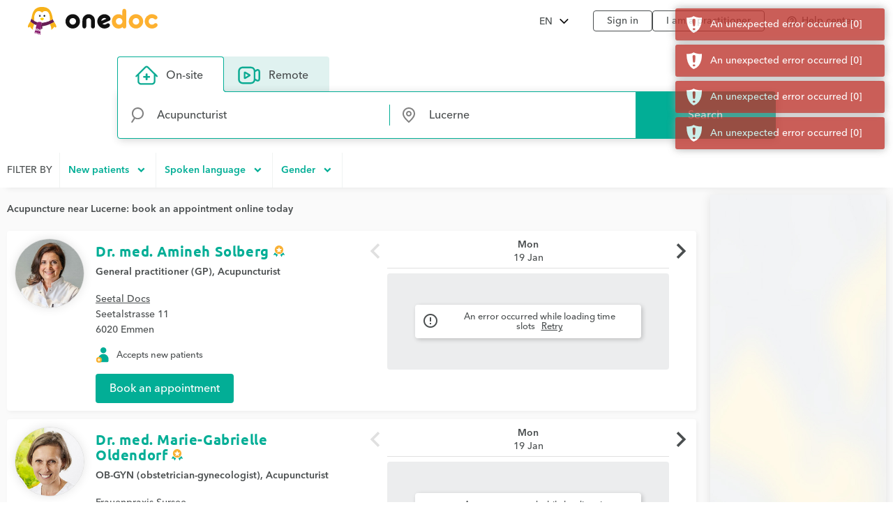

--- FILE ---
content_type: text/html;charset=utf-8
request_url: https://www.onedoc.ch/en/acupuncturist/lucerne
body_size: 16047
content:
<!DOCTYPE html><!--You want to see what is behind the curtains? Good news, we are hiring: https://career.onedoc.ch/--><html lang="en"><head><meta http-equiv="X-UA-Compatible" content="IE=edge"/><meta charset="UTF-8"/><meta name="viewport" content="width=device-width, initial-scale=1.0"/><title data-pw-extract-id="2jcYDe0N-extract-title">Acupuncture in Lucerne: book an appointment online</title><link rel="canonical" href="https://www.onedoc.ch/en/acupuncturist/lucerne"/><meta name="description" content="Find a acupuncturist in Lucerne (or a practitioner specialized in acupuncture) who offers online appointment booking."/><meta property="og:title" content="Acupuncturist in Lucerne: book an appointment online"/><meta property="og:type" content="website"/><meta property="og:site_name" content="OneDoc"/><meta property="og:locale" content="en"/><meta property="og:image" content="https://www.onedoc.ch/assets/images/square-logo.png"/><meta property="og:image:width" content="375"/><meta property="og:image:height" content="375"/><meta property="og:image:type" content="image/png"/><meta property="og:url" content="https://www.onedoc.ch/en/acupuncturist/lucerne"/><meta property="og:description" content="Find a acupuncturist in Lucerne (or a practitioner specialized in acupuncture) who offers online appointment booking."/><link rel="alternate" hreflang="fr" href="https://www.onedoc.ch/fr/acupuncteur/lucerne"/><link rel="alternate" hreflang="de" href="https://www.onedoc.ch/de/akupunkteur/luzern"/><link rel="alternate" hreflang="it" href="https://www.onedoc.ch/it/agopuntore/lucerna"/><link rel="alternate" hreflang="en" href="https://www.onedoc.ch/en/acupuncturist/lucerne"/><link rel="apple-touch-icon" sizes="180x180" href="/assets/images/apple-touch-icon.png"/><link rel="icon" type="image/png" href="/assets/images/favicon-32x32.png" sizes="32x32"/><link rel="icon" type="image/png" href="/assets/images/favicon-16x16.png" sizes="16x16"/><link rel="manifest" href="/assets/images/manifest.json"/><link rel="mask-icon" href="/assets/images/safari-pinned-tab.svg" color="#5bbad5"/><meta name="gkey" content="AIzaSyAt9Vrk3XT_ygT1tzUQEPNc5b_DzUOYmsE"/><meta name="apple-mobile-web-app-title" content="OneDoc"/><meta name="apple-mobile-web-app-capable" content="yes"/><meta name="apple-itunes-app" content="app-id=1592376413"/><meta name="HandheldFriendly" content="True"/><meta name="application-name" content="OneDoc"/><meta name="od-application-name" content="public"/><meta name="od-open-cookie-preferences" content="false"/><meta name="theme-color" content="#02ae96"/><meta name="translations" content="{&#34;common.forgot-email.verify.resend.done&#34;:&#34;The verification code has been sent!&#34;,&#34;pre-book-appointment-modal.no-new-patients-for-app-type.2&#34;:&#34;If you are a new patient, please select another visit reason.&#34;,&#34;common.mfa.title&#34;:&#34;Two-factor authentication (2FA)&#34;,&#34;common.forgot-email.verify.submit&#34;:&#34;Continue&#34;,&#34;common.delete&#34;:&#34;Delete&#34;,&#34;common.deleted&#34;:&#34;deleted&#34;,&#34;common.forgot-email.step.2&#34;:&#34;You will receive an SMS.&#34;,&#34;common.sign-up&#34;:&#34;Sign up&#34;,&#34;common.mfa.enable&#34;:&#34;Enable two-factor authentication&#34;,&#34;common.google.maps.consent.expertise.city&#34;:&#34;You accept that IP address linked to the searched addresses will be transferred to Google Inc. and its affiliates in order to display the map to find a {0} consultation near you in {1}.&#34;,&#34;common.select2.searching&#34;:&#34;Searching...&#34;,&#34;common.in-named-state&#34;:&#34;in the {0}&#34;,&#34;common.phone-number-placeholder&#34;:&#34;e.g. {0}&#34;,&#34;aw.view-more-availabilities&#34;:&#34;View more appointments&#34;,&#34;pre-book-appointment-modal.only-new-patients-for-pro&#34;:&#34;{0} only accepts new patients.&#34;,&#34;common.forgot-email.verify.resend.pre&#34;:&#34;If you do not receive your code within 2 minutes,&#34;,&#34;common.days.1&#34;:&#34;Monday&#34;,&#34;aw.no-more-availabilities&#34;:&#34;No online availability these next days&#34;,&#34;common.open&#34;:&#34;Open&#34;,&#34;common.total&#34;:&#34;Total&#34;,&#34;common.minutes.short&#34;:&#34;min&#34;,&#34;common.search&#34;:&#34;Search&#34;,&#34;pre-book-appointment-modal.close&#34;:&#34;Cancel&#34;,&#34;common.new-password-confirmation&#34;:&#34;New password confirmation&#34;,&#34;common.time-mask&#34;:&#34;hh:mm&#34;,&#34;common.configure&#34;:&#34;Configure&#34;,&#34;common.year&#34;:&#34;Year&#34;,&#34;pre-book-appointment-modal.no-new-patients-for-pro.2&#34;:&#34;If you are a new patient, please call the practice at {0:phone} to make an appointment.&#34;,&#34;common.load-more&#34;:&#34;Load more&#34;,&#34;date-mask&#34;:&#34;dd.mm.yyyy&#34;,&#34;common.duration&#34;:&#34;Duration&#34;,&#34;common.results&#34;:&#34;result(s)&#34;,&#34;common.forgot-password.step.4&#34;:&#34;After validating your new password, you can sign in!&#34;,&#34;search-form.dropdown.professions&#34;:&#34;Specialties&#34;,&#34;common.exit-without-saving.do-not-save.title&#34;:&#34;Discard changes&#34;,&#34;common.search-requires-valid-birth-date&#34;:&#34;Please enter a date of birth in the format: DD.MM.YYYY (e.g. 26.12.1954)&#34;,&#34;search-form.dropdown.entities&#34;:&#34;Institutions&#34;,&#34;aw.not-available-online-yet&#34;:&#34;Not available online yet&#34;,&#34;common.back-to-homepage&#34;:&#34;Back to homepage&#34;,&#34;common.deleted-user&#34;:&#34;deleted user&#34;,&#34;common.new-reset-password.reset-email.submit&#34;:&#34;Continue&#34;,&#34;common.in-switzerland&#34;:&#34;in Switzerland&#34;,&#34;common.at-time&#34;:&#34;at&#34;,&#34;common.mfa.user&#34;:&#34;User account&#34;,&#34;common.new-reset-password.reset-password.submit&#34;:&#34;Continue&#34;,&#34;common.title.professor&#34;:&#34;Prof.&#34;,&#34;common.and&#34;:&#34;{0} and {1}&#34;,&#34;common.google.maps.consent.expertise.remote.city&#34;:&#34;You accept that IP address linked to the searched addresses will be transferred to Google Inc. and its affiliates in order to display the map to find a {0} teleconsultation near you in {1}.&#34;,&#34;common.add&#34;:&#34;Add&#34;,&#34;common.days&#34;:&#34;days&#34;,&#34;common.client&#34;:&#34;Patient&#34;,&#34;profile.group.group-type&#34;:&#34;Group&#34;,&#34;search-form.dropdown.groups.no-result&#34;:&#34;No group of institutions named \&#34;{0}\&#34; found&#34;,&#34;common.select2.input-too-short&#34;:&#34;Please enter {0} or more characters&#34;,&#34;common.gender&#34;:&#34;Gender&#34;,&#34;common.title.doctor-graduated&#34;:&#34;Dipl. med.&#34;,&#34;common.google.maps.consent.profession.state&#34;:&#34;You accept that IP address linked to the searched addresses will be transferred to Google Inc. and its affiliates in order to display the map.&#34;,&#34;pre-book-appointment-modal.no-new-patients-for-app-type.1&#34;:&#34;This visit reason is reserved for established patients of {0}.&#34;,&#34;common.read-more&#34;:&#34;Read more&#34;,&#34;common.title.dentist&#34;:&#34;Dr. med. dent.&#34;,&#34;common.date&#34;:&#34;Date&#34;,&#34;common.result-in&#34;:&#34;{0} result in {1}&#34;,&#34;common.forgot-email.verify.code&#34;:&#34;Verification code&#34;,&#34;common.mfa.locked-out&#34;:&#34;You cannot access your smartphone?&#34;,&#34;common.reset-password-success&#34;:&#34;Your password has been successfully updated!&#34;,&#34;common.current-password&#34;:&#34;Current password&#34;,&#34;pre-book-appointment-modal.title&#34;:&#34;Read carefully before booking your appointment&#34;,&#34;no-result&#34;:&#34;No result&#34;,&#34;common.days.2&#34;:&#34;Tuesday&#34;,&#34;common.google.maps.consent.expertise.country&#34;:&#34;You accept that IP address linked to the searched addresses will be transferred to Google Inc. and its affiliates in order to display the map.&#34;,&#34;common.read-less&#34;:&#34;Hide&#34;,&#34;common.privacy-center&#34;:&#34;Privacy center&#34;,&#34;common.continue&#34;:&#34;Continue&#34;,&#34;search-form.dropdown.professionals.no-result&#34;:&#34;No practitioner named \&#34;{0}\&#34; found&#34;,&#34;common.today&#34;:&#34;Today&#34;,&#34;common.forgot-password.step.1&#34;:&#34;Enter the email address associated with your account in the form below.&#34;,&#34;common.forgot-email.step.3&#34;:&#34;Enter the verification code received by SMS. You will be able to update your email address.&#34;,&#34;common.title.doctor-medical&#34;:&#34;Dr. med.&#34;,&#34;common.in-named-municipality&#34;:&#34;in the {0}&#34;,&#34;common.appointment-type&#34;:&#34;Appointment type&#34;,&#34;common.enabled&#34;:&#34;Enabled&#34;,&#34;common.print&#34;:&#34;Print&#34;,&#34;common.forgot-email.verify.resend.link&#34;:&#34;click here to receive a new one&#34;,&#34;common.new-reset-password.reset-password.title&#34;:&#34;Reset your password&#34;,&#34;common.google.maps.consent.profession.remote.country&#34;:&#34;You accept that IP address linked to the searched addresses will be transferred to Google Inc. and its affiliates in order to display the map.&#34;,&#34;common.checkmark&#34;:&#34;Indicates a detailed profile with online booking enabled. &lt;a href=\&#34;https://help.onedoc.ch/hc/en-us/articles/19659364720925-Why-do-some-profiles-have-a-badge\&#34; target=\&#34;_blank\&#34;&gt;Learn more&lt;/a&gt;&#34;,&#34;search-form.dropdown.groups&#34;:&#34;Groups of institutions&#34;,&#34;pre-book-appointment-modal.accept&#34;:&#34;Agree and continue&#34;,&#34;common.close&#34;:&#34;Close&#34;,&#34;error.forbidden&#34;:&#34;You are not allowed to perform this action&#34;,&#34;common.sign-in&#34;:&#34;Sign in&#34;,&#34;common.google.maps.consent&#34;:&#34;You accept that IP address linked to the searched addresses will be transferred to Google Inc. and its affiliates in order to display the map.&#34;,&#34;search-form.dropdown.professions.no-result&#34;:&#34;No specialty named \&#34;{0}\&#34; found&#34;,&#34;common.gender.female&#34;:&#34;Female&#34;,&#34;read-less&#34;:&#34;Hide&#34;,&#34;common.minutes&#34;:&#34;minutes&#34;,&#34;common.password.hints.1&#34;:&#34;At least 10 characters&#34;,&#34;common.save&#34;:&#34;Save&#34;,&#34;common.address&#34;:&#34;Address&#34;,&#34;common.save-and-close&#34;:&#34;Save and close&#34;,&#34;common.mobile-app-banner.message.apple&#34;:&#34;GET — On the App Store&#34;,&#34;common.in-city&#34;:&#34;in&#34;,&#34;aw.error.retry&#34;:&#34;Retry&#34;,&#34;common.email&#34;:&#34;Email&#34;,&#34;common.name&#34;:&#34;Name&#34;,&#34;error.must-accept-terms-and-conditions&#34;:&#34;You must accept the terms and conditions&#34;,&#34;common.google.maps.consent.profession.remote.city&#34;:&#34;You accept that IP address linked to the searched addresses will be transferred to Google Inc. and its affiliates in order to display the map to find a teleconsultation in {0} near you in {1}.&#34;,&#34;common.amount&#34;:&#34;Amount&#34;,&#34;common.in-named-country&#34;:&#34;in {0}&#34;,&#34;common.online&#34;:&#34;online&#34;,&#34;common.age&#34;:&#34;Age&#34;,&#34;common.mobile-phone-number-verification-code&#34;:&#34;Verification code&#34;,&#34;common.in-named-city&#34;:&#34;in {0}&#34;,&#34;common.google.maps.consent.profession.city&#34;:&#34;You accept that IP address linked to the searched addresses will be transferred to Google Inc. and its affiliates in order to display the map to find a {0} near you in {1}.&#34;,&#34;common.birth-date&#34;:&#34;Birth date&#34;,&#34;common.reset-password&#34;:&#34;Reset my password&#34;,&#34;common.days.7&#34;:&#34;Sunday&#34;,&#34;common.ide&#34;:&#34;UID/IDE number&#34;,&#34;common.forgot-email.verify.cancel&#34;:&#34;Back&#34;,&#34;common.no-results&#34;:&#34;No results&#34;,&#34;common.new-reset-password.reset-email.info&#34;:&#34;Please verify that the email associated with your account is correct or update it.&#34;,&#34;common.google.maps.consent.button&#34;:&#34;Display the map&#34;,&#34;search-form.dropdown.professionals&#34;:&#34;Practitioners&#34;,&#34;common.country&#34;:&#34;Country&#34;,&#34;common.title.dentist-graduated&#34;:&#34;Dipl. dent.&#34;,&#34;common.mfa.disabled&#34;:&#34;Disabled&#34;,&#34;common.month&#34;:&#34;Month&#34;,&#34;common.date-at-time&#34;:&#34;{0} at {1}&#34;,&#34;common.reset-password-check-spam&#34;:&#34;If you do not receive an email in the next minute, please check your Spam folder.&#34;,&#34;common.forgot-email.reset-email&#34;:&#34;Continue&#34;,&#34;search-form.dropdown.languages.no-result&#34;:&#34;No language named \&#34;{0}\&#34; found&#34;,&#34;common.around-named-city&#34;:&#34;near {0}&#34;,&#34;common.new-reset-password.reset-email.title&#34;:&#34;Reset your email&#34;,&#34;common.exit-without-saving.save.title&#34;:&#34;Save changes&#34;,&#34;common.appointment-status&#34;:&#34;Status&#34;,&#34;common.forgot-email.step.4&#34;:&#34;After confirming your email and password, you will be able to sign in!&#34;,&#34;common.forgot-email.verify.code.invalid&#34;:&#34;Verification code is invalid&#34;,&#34;common.forgot-email.verify.message.pre-number&#34;:&#34;We have sent a verification code to&#34;,&#34;aw.next-availability-on&#34;:&#34;Next appointment on&#34;,&#34;common.sign-out&#34;:&#34;Sign out&#34;,&#34;common.google.maps.consent.expertise.remote.country&#34;:&#34;You accept that IP address linked to the searched addresses will be transferred to Google Inc. and its affiliates in order to display the map.&#34;,&#34;common.days.3&#34;:&#34;Wednesday&#34;,&#34;common.around-named-state&#34;:&#34;near {0}&#34;,&#34;common.all-states&#34;:&#34;All cantons&#34;,&#34;common.privacy-policy&#34;:&#34;Privacy policy&#34;,&#34;common.title&#34;:&#34;Title&#34;,&#34;common.results-in&#34;:&#34;{0} results in {1}&#34;,&#34;common.mobile-app-banner.open-in-app&#34;:&#34;View&#34;,&#34;common.days.6&#34;:&#34;Saturday&#34;,&#34;common.forgot-password.step.2&#34;:&#34;You will receive an email.&#34;,&#34;common.last-name&#34;:&#34;Last name&#34;,&#34;common.google.maps.consent.more-info&#34;:&#34;More&#34;,&#34;common.didomi.continue-without-agreeing&#34;:&#34;Continue without agreeing →&#34;,&#34;common.yes&#34;:&#34;Yes&#34;,&#34;common.back&#34;:&#34;Back&#34;,&#34;aw.error.text&#34;:&#34;An error occurred while loading time slots&#34;,&#34;common.title.professor-medical&#34;:&#34;Prof. Dr. med.&#34;,&#34;common.google.maps.consent.profession.remote.state&#34;:&#34;You accept that IP address linked to the searched addresses will be transferred to Google Inc. and its affiliates in order to display the map.&#34;,&#34;common.view&#34;:&#34;View&#34;,&#34;error.unknown&#34;:&#34;An unexpected error occurred. If it persists, please contact us via our help center.&#34;,&#34;common.remember-me&#34;:&#34;Remember me&#34;,&#34;common.reset-password-link-sent-to-email&#34;:&#34;Your request has been received. If we have an account matching the email address {0}, you will receive an email with a link to reset your password.&#34;,&#34;common.password.hints.2&#34;:&#34;At least 3 of the 4 following categories: lowercase letter, uppercase letter, number, special character&#34;,&#34;common.time&#34;:&#34;Time&#34;,&#34;common.first-name&#34;:&#34;First name&#34;,&#34;common.forgot-email.verify.message.post-number&#34;:&#34;Enter it below to confirm your phone number.&#34;,&#34;search-form.dropdown.empty&#34;:&#34;Please enter the name of your practitioner or institution to start searching...&#34;,&#34;common.hours&#34;:&#34;hours&#34;,&#34;common.rcc&#34;:&#34;RCC/ZSR number&#34;,&#34;common.date-mask&#34;:&#34;dd.mm.yyyy&#34;,&#34;common.weeks&#34;:&#34;weeks&#34;,&#34;common.new-password&#34;:&#34;New password&#34;,&#34;common.gln&#34;:&#34;GLN number&#34;,&#34;common.choose-password&#34;:&#34;Choose a password&#34;,&#34;common.forgot-email.verify.title&#34;:&#34;Mobile phone number verification&#34;,&#34;common.phone-number&#34;:&#34;Phone number&#34;,&#34;common.edit&#34;:&#34;Modify&#34;,&#34;common.mfa.label&#34;:&#34;Validation code&#34;,&#34;common.forgot-email.step.1&#34;:&#34;Enter your mobile phone number and your birthdate in the form below.&#34;,&#34;common.mfa.change-user&#34;:&#34;Change user&#34;,&#34;error.required&#34;:&#34;Required&#34;,&#34;common.title.none&#34;:&#34;Ms./Mr.&#34;,&#34;common.days.4&#34;:&#34;Thursday&#34;,&#34;common.google.maps.consent.expertise.state&#34;:&#34;You accept that IP address linked to the searched addresses will be transferred to Google Inc. and its affiliates in order to display the map.&#34;,&#34;common.professional&#34;:&#34;Practitioner&#34;,&#34;read-more&#34;:&#34;Read more&#34;,&#34;common.switzerland&#34;:&#34;Switzerland&#34;,&#34;common.action&#34;:&#34;Action&#34;,&#34;common.state&#34;:&#34;Canton&#34;,&#34;common.choose&#34;:&#34;Select&#34;,&#34;common.new-reset-password.invalid-code&#34;:&#34;The verification code is invalid or has expired&#34;,&#34;common.mfa.enabled&#34;:&#34;Enabled&#34;,&#34;common.reset-email-password-success&#34;:&#34;Your email and/or password have been successfully updated!&#34;,&#34;search-form.dropdown.entities.no-result&#34;:&#34;No institution named \&#34;{0}\&#34; found&#34;,&#34;search-form.dropdown.locations.no-result&#34;:&#34;No place found&#34;,&#34;common.mobile-app-banner.message.google&#34;:&#34;GET – On the Play Store&#34;,&#34;common.password&#34;:&#34;Password&#34;,&#34;common.forgot-email.link&#34;:&#34;Login with an SMS code&#34;,&#34;common.days.5&#34;:&#34;Friday&#34;,&#34;common.mfa.submit&#34;:&#34;Confirm&#34;,&#34;common.forgot-email-question&#34;:&#34;Reset your email&#34;,&#34;common.mfa.description&#34;:&#34;Enter below the validation code generated by your OTP application.&#34;,&#34;common.google.maps.consent.profession.country&#34;:&#34;You accept that IP address linked to the searched addresses will be transferred to Google Inc. and its affiliates in order to display the map.&#34;,&#34;common.title.doctor&#34;:&#34;Dr.&#34;,&#34;common.terms-and-conditions&#34;:&#34;Terms and conditions&#34;,&#34;common.help&#34;:&#34;Help&#34;,&#34;pre-book-appointment-modal.pre-book-description-title&#34;:&#34;Additional notes&#34;,&#34;common.forgot-password.step.3&#34;:&#34;Click on the link contained within the email. You will be able to choose a new password.&#34;,&#34;common.reset-password-required&#34;:&#34;For security reasons, please choose a new password before proceeding to your account.&#34;,&#34;time-mask&#34;:&#34;hh:mm&#34;,&#34;common.mfa.configure&#34;:&#34;Configure&#34;,&#34;common.forgot-password-question&#34;:&#34;Forgot password?&#34;,&#34;common.breadcrumb&#34;:&#34;Breadcrumb&#34;,&#34;common.mfa.disable&#34;:&#34;Disable&#34;,&#34;common.mobile-app-banner.title&#34;:&#34;OneDoc&#34;,&#34;common.exit-without-saving&#34;:&#34;Would you like to save the changes you have made?&#34;,&#34;common.gender.male&#34;:&#34;Male&#34;,&#34;common.google.maps.consent.expertise.remote.state&#34;:&#34;You accept that IP address linked to the searched addresses will be transferred to Google Inc. and its affiliates in order to display the map.&#34;,&#34;common.search-requires-more-characters&#34;:&#34;Please type more characters to initiate search...&#34;,&#34;pre-book-appointment-modal.no-new-patients-for-pro.1&#34;:&#34;Online appointments are reserved for established patients of {0}.&#34;,&#34;common.no&#34;:&#34;No&#34;,&#34;search&#34;:&#34;Search&#34;,&#34;common.official-holidays&#34;:&#34;Only official&#34;,&#34;common.gender.non-binary&#34;:&#34;Non-binary / Unspecified&#34;,&#34;common.forgot-email.having-trouble&#34;:&#34;Having trouble accessing your account?&#34;}"/><link rel="stylesheet" type="text/css" media="all" href="/assets/css/main.css"/><style>
    :root {
      --od-theme-primary: #02AE96;
      --od-theme-secondary: #882879;
      --od-theme-background: #f0f3f2;
      --od-theme-surface: #ffffff;
      --od-theme-border: #e0e0e0;
      --od-theme-field: #02AE96;
      --od-theme-field-rgb: 2, 174, 150;

      --od-theme-on-primary: #ffffff;
      --od-theme-on-secondary: #ffffff;
      --od-theme-on-surface: #4a4e4f;
      --od-theme-on-background: #4a4e4f;

      --mdc-theme-primary: #02AE96;
      --mdc-theme-secondary: #882879;
      --mdc-theme-surface: #ffffff;
      --mdc-theme-background: #f0f3f2;
      --mdc-theme-on-primary: #ffffff;
      --mdc-theme-on-secondary: #ffffff;
      --mdc-theme-on-surface: #4a4e4f;
      --mdc-theme-text-primary-on-background: #4a4e4f;
      --mdc-theme-text-secondary-on-background: #4a4e4f;
      --mdc-theme-text-hint-on-background: #4a4e4f;
      --mdc-theme-text-disabled-on-background: #969ea0;
      --mdc-theme-text-icon-on-background: #4a4e4f;
      --mdc-theme-text-primary-on-light: #4a4e4f;
      --mdc-theme-text-secondary-on-light: #4a4e4f;
      --mdc-theme-text-hint-on-light: #4a4e4f;
      --mdc-theme-text-disabled-on-light: #969ea0;
      --mdc-theme-text-icon-on-light: #4a4e4f;
      --mdc-theme-text-primary-on-dark: #ffffff;
      --mdc-theme-text-secondary-on-dark: #ffffff;
      --mdc-theme-text-hint-on-dark: #ffffff;
      --mdc-theme-text-disabled-on-dark: #b2b2b2;
      --mdc-theme-text-icon-on-dark: #ffffff;

      --mdc-theme-select-dropdown-icon-focus: url("data:image/svg+xml,%3Csvg%20width%3D%2210px%22%20height%3D%225px%22%20viewBox%3D%227%2010%2010%205%22%20version%3D%221.1%22%20xmlns%3D%22http%3A%2F%2Fwww.w3.org%2F2000%2Fsvg%22%20xmlns%3Axlink%3D%22http%3A%2F%2Fwww.w3.org%2F1999%2Fxlink%22%3E%0A%20%20%20%20%3Cpolygon%20id%3D%22Shape%22%20stroke%3D%22none%22%20fill%3D%22%23882879%22%20fill-rule%3D%22evenodd%22%20opacity%3D%221%22%20points%3D%227%2010%2012%2015%2017%2010%22%3E%3C%2Fpolygon%3E%0A%3C%2Fsvg%3E") no-repeat center;
    }
  </style></head><body class="od"><iframe name="__tcfapiLocator" title="__tcfapiLocator" style="display: none;"></iframe><noscript>&lt;iframe src="https://www.googletagmanager.com/ns.html?id=GTM-TWRSZ8B" height="0" width="0" style="display:none;visibility:hidden"&gt;&lt;/iframe&gt;</noscript><div style="opacity: 0"><span style="font-family: &#39;Ubuntu&#39;, Arial, sans-serif;"></span><span style="font-family: &#39;Avenir&#39;, Arial, sans-serif;"></span></div><div class="mobile-app-banner-container"></div><!-- Mobile Nav --><div class="Nav"><div class="Nav-wrapper"><div class="Nav-header"><span class="Nav-burger" data-mobile-nav-trigger=""></span><a class="Nav-btn" href="/en/login">Sign in</a></div><ul class="Nav-list"><li class="Nav-item"><a class="Nav-link" href="/en/">Search</a></li><li class="Nav-item"><a class="Nav-link" href="/en/login">Sign in</a></li><hr/><li class="Nav-item"><a class="Nav-link" href="javascript:Didomi.preferences.show()">Cookies management</a></li><li class="Nav-item"><a class="Nav-link" href="https://privacy.onedoc.ch/en/" rel="nofollow">Privacy center</a></li><li class="Nav-item"><a class="Nav-link help-center-mobile-link" rel="nofollow">Help center</a></li><hr/><li class="Nav-item"><a class="Nav-link" href="https://info.onedoc.ch/en/">I&#39;m a healthcare professional</a></li><li class="Nav-item"><a class="Nav-link" href="https://info.onedoc.ch/en/our-mission/">About us</a></li><li class="Nav-item"><a class="Nav-link" href="https://myhealth.onedoc.ch/en/">Health blog</a></li><li class="Nav-item"><a class="Nav-link" href="https://info.onedoc.ch/en/media/">Press</a></li><li class="Nav-item"><a class="Nav-link" href="https://career.onedoc.ch/en">Careers</a></li></ul><nav class="Lang Lang--inline" data-active="en"><ul class="Lang-list"><li class="Lang-item" data-lang="de"><a class="Lang-link" href="/de/akupunkteur/luzern">DE</a></li><li class="Lang-item" data-lang="fr"><a class="Lang-link" href="/fr/acupuncteur/lucerne">FR</a></li><li class="Lang-item" data-lang="it"><a class="Lang-link" href="/it/agopuntore/lucerna">IT</a></li><li class="Lang-item isActive" data-lang="en"><a class="Lang-link" href="/en/acupuncturist/lucerne">EN</a></li></ul></nav></div></div><div class="Main"><!-- Header --><header class="Header"><div class="Header-wrapper"><span class="Header-burger" data-mobile-nav-trigger=""></span><a class="Header-logo" href="/en/" title="Back to home"><span class="visually-hidden">OneDoc</span></a><!-- Lang Selector --><nav class="Dropdown" data-title="EN"><ul class="Dropdown-list"><li class="Dropdown-item" data-lang="de"><a class="Dropdown-link" href="/de/akupunkteur/luzern">Deutsch</a></li><li class="Dropdown-item" data-lang="fr"><a class="Dropdown-link" href="/fr/acupuncteur/lucerne">Français</a></li><li class="Dropdown-item" data-lang="it"><a class="Dropdown-link" href="/it/agopuntore/lucerna">Italiano</a></li><li class="Dropdown-item" data-lang="en"><a class="Dropdown-link" href="/en/acupuncturist/lucerne">English</a></li></ul></nav><ul class="Header-links"><li><a class="Header-btn" href="/en/login">Sign in</a></li><li><a class="Header-btn" href="https://info.onedoc.ch/en/">I am a practitioner</a></li></ul><div class="Header-help-section"><ul class="Header-links"><li><a class="Header-btn Header-help-btn"><i class="material-icons mdc-button__icon" aria-hidden="true">help_outline</i><span>Help center</span></a></li></ul><div class="mdc-dialog Header-help-dialog"><div class="mdc-dialog__container"><div class="mdc-dialog__surface" role="alertdialog" aria-modal="true" aria-labelledby="my-dialog-title" aria-describedby="my-dialog-content"><div class="mdc-dialog__header"><!-- Title cannot contain leading whitespace: https://m2.material.io/components/dialogs/web#simple-dialog --><h4 class="mdc-dialog__title" id="my-dialog-title"><!-- -->Help center<!-- --></h4><button class="mdc-icon-button material-icons mdc-dialog__close" data-mdc-dialog-action="close"> close </button></div><div class="mdc-dialog__content" id="my-dialog-content"><div class="Header-help-dialog-content"><div class="Header-sub-title"><img class="Header-icon" aria-hidden="true" src="/assets/images/icons/frequent-questions.svg" alt=""/><h2> Frequently asked questions </h2></div><div class="frequent-questions-tab-bar mdc-tab-bar" role="tablist"><div class="mdc-tab-scroller"><div class="mdc-tab-scroller__scroll-area mdc-tab-scroller__scroll-area--scroll" style="margin-bottom: 0px;"><div class="mdc-tab-scroller__scroll-content"><button class="mdc-tab mdc-tab--active" role="tab" aria-selected="true" tabindex="0" id="mdc-tab-1"><span class="mdc-tab__content"><span class="mdc-tab__text-label">My account</span></span><span class="mdc-tab-indicator mdc-tab-indicator mdc-tab-indicator--active"><span class="mdc-tab-indicator__content mdc-tab-indicator__content--underline"></span></span><span class="mdc-tab__ripple mdc-ripple-upgraded"></span></button><button class="mdc-tab" role="tab" aria-selected="true" tabindex="0" id="mdc-tab-2"><span class="mdc-tab__content"><span class="mdc-tab__text-label">Book appointment</span></span><span class="mdc-tab-indicator mdc-tab-indicator"><span class="mdc-tab-indicator__content mdc-tab-indicator__content--underline"></span></span><span class="mdc-tab__ripple mdc-ripple-upgraded"></span></button><button class="mdc-tab" role="tab" aria-selected="true" tabindex="0" id="mdc-tab-3"><span class="mdc-tab__content"><span class="mdc-tab__text-label">Video consultations</span></span><span class="mdc-tab-indicator mdc-tab-indicator"><span class="mdc-tab-indicator__content mdc-tab-indicator__content--underline"></span></span><span class="mdc-tab__ripple mdc-ripple-upgraded"></span></button><button class="mdc-tab" role="tab" aria-selected="true" tabindex="0" id="mdc-tab-4"><span class="mdc-tab__content"><span class="mdc-tab__text-label">Mobile application</span></span><span class="mdc-tab-indicator mdc-tab-indicator"><span class="mdc-tab-indicator__content mdc-tab-indicator__content--underline"></span></span><span class="mdc-tab__ripple mdc-ripple-upgraded"></span></button><button class="mdc-tab" role="tab" aria-selected="true" tabindex="0" id="mdc-tab-5"><span class="mdc-tab__content"><span class="mdc-tab__text-label">My appointments</span></span><span class="mdc-tab-indicator mdc-tab-indicator"><span class="mdc-tab-indicator__content mdc-tab-indicator__content--underline"></span></span><span class="mdc-tab__ripple mdc-ripple-upgraded"></span></button></div></div></div></div><div class="freq-questions"><ul class="frequent-questions-content mdc-tab-content__active"><li><a href="https://help.onedoc.ch/hc/en-us/articles/360013693398" target="”_blank”">Impossible to create my OneDoc account</a>  <i class="material-icons md-18" aria-hidden="true" style="vertical-align: middle;">open_in_new</i></li><li><a href="https://help.onedoc.ch/hc/en-us/articles/360014570218" target="”_blank”">Reset my password</a>  <i class="material-icons md-18" aria-hidden="true" style="vertical-align: middle;">open_in_new</i></li><li><a href="https://help.onedoc.ch/hc/en-us/articles/4408179559313" target="”_blank”">Reset my OneDoc account email address</a>  <i class="material-icons md-18" aria-hidden="true" style="vertical-align: middle;">open_in_new</i></li></ul><ul class="frequent-questions-content"><li><a href="https://help.onedoc.ch/hc/en-us/articles/360014570318" target="”_blank”">Book an appointment with your doctor/therapist</a>  <i class="material-icons md-18" aria-hidden="true" style="vertical-align: middle;">open_in_new</i></li><li><a href="https://help.onedoc.ch/hc/en-us/articles/360014570598" target="”_blank”">Book an appointment by specialty</a>  <i class="material-icons md-18" aria-hidden="true" style="vertical-align: middle;">open_in_new</i></li><li><a href="https://help.onedoc.ch/hc/en-us/articles/360014571058" target="”_blank”">Book an appointment for someone else</a>  <i class="material-icons md-18" aria-hidden="true" style="vertical-align: middle;">open_in_new</i></li></ul><ul class="frequent-questions-content"><li><a href="https://help.onedoc.ch/hc/en-us/articles/360014571238" target="”_blank”">What is a OneDoc video consultation?</a>  <i class="material-icons md-18" aria-hidden="true" style="vertical-align: middle;">open_in_new</i></li><li><a href="https://help.onedoc.ch/hc/en-us/articles/360015035437" target="”_blank”">How to book an appointment for a video consultation?</a>  <i class="material-icons md-18" aria-hidden="true" style="vertical-align: middle;">open_in_new</i></li></ul><ul class="frequent-questions-content"><li><a href="https://help.onedoc.ch/hc/en-us/articles/5895463575697" target="”_blank”">Download the OneDoc app</a>  <i class="material-icons md-18" aria-hidden="true" style="vertical-align: middle;">open_in_new</i></li><li><a href="https://help.onedoc.ch/hc/en-us/articles/5898227553297" target="”_blank”">Navigate the OneDoc app</a>  <i class="material-icons md-18" aria-hidden="true" style="vertical-align: middle;">open_in_new</i></li><li><a href="https://help.onedoc.ch/hc/en-us/articles/5895800228241" target="”_blank”">OneDoc app presentation</a>  <i class="material-icons md-18" aria-hidden="true" style="vertical-align: middle;">open_in_new</i></li></ul><ul class="frequent-questions-content"><li><a href="https://help.onedoc.ch/hc/en-us/articles/360014571098" target="”_blank”">Check if an appointment is confirmed</a>  <i class="material-icons md-18" aria-hidden="true" style="vertical-align: middle;">open_in_new</i></li><li><a href="https://help.onedoc.ch/hc/en-us/articles/360014571198" target="”_blank”">Cancel an appointment booked online on OneDoc</a>  <i class="material-icons md-18" aria-hidden="true" style="vertical-align: middle;">open_in_new</i></li><li><a href="https://help.onedoc.ch/hc/en-us/articles/360014571318" target="”_blank”">I didn&#39;t receive my appointment confirmation</a>  <i class="material-icons md-18" aria-hidden="true" style="vertical-align: middle;">open_in_new</i></li></ul></div><div class="Header-all-article-btn"><a class="Section-button Button" href="https://help.onedoc.ch/hc/en-us/" target="”_blank”"> See all our articles  <i class="material-icons md-18" aria-hidden="true" style="vertical-align: middle;">open_in_new</i></a></div></div></div></div></div><div class="mdc-dialog__scrim"></div></div></div></div></header><main><section class="Hero Hero--small"><div class="Hero-wrapper"><!-- Search --><div class="Search Search--list" id="search-wrapper"><div class="Search-modify-backdrop"></div><div class="Search-container"><div class="Search-modify"><span class="Search-modify-close-icon material-icons">close</span><h2>Modify your search</h2></div><form class="Search-form" method="POST" action="/search" id="submitForm"><input name="locationKey" type="hidden" value="lucerne"/><input name="cityId" type="hidden" value="lucerne"/><input name="stateKey" type="hidden" value="LU"/><input name="isAmbiguousCity" type="hidden" value="false"/><input name="countryCode" type="hidden" value="CH"/><input name="locationsWithNames" type="hidden" value=""/><input name="professionKey" type="hidden" value="acupuncturist" data-profession-id="133"/><input name="expertiseKey" type="hidden" value="" data-expertise-id=""/><input name="lat" type="hidden" value="47.05016819999999"/><input name="lng" type="hidden" value="8.3093072"/><input name="address" type="hidden" value="false"/><input name="langKey" type="hidden" value=""/><input name="remote" type="hidden" value="false"/><div class="Search-tabs"><input class="Search-radio" type="radio" id="filter_site" name="filter-consultation-type" value="site" checked=""/><label class="Search-tab" for="filter_site"><img class="Search-tabIcon" aria-hidden="true" src="/assets/images/icons/on-site.svg" alt="House with a plus sign icon announcing that a consultation can be done on-site" width="1" height="1"/> On-site </label><input class="Search-radio" type="radio" id="filter_teleconsultation" name="filter-consultation-type" value="teleconsultation"/><label class="Search-tab" for="filter_teleconsultation"><img class="Search-tabIcon" aria-hidden="true" src="/assets/images/icons/remote.svg" alt="A camera with a play sign inside announcing that a consultation can be done remotely by video" width="1" height="1"/> Remote </label></div><div class="Search-fieldset" id="search-fieldset"><div class="Search-field Search-field-profession" id="main-search"><svg class="Search-icon" aria-hidden="true" version="1.1" id="Calque_1" xmlns="http://www.w3.org/2000/svg" xmlns:xlink="http://www.w3.org/1999/xlink" x="0px" y="0px" viewBox="0 0 18 22" width="22" height="22" style="enable-background:new 0 0 18 22;" xml:space="preserve"><style type="text/css">
                .st0{fill-rule:evenodd;clip-rule:evenodd;fill:#02AE96;}
              </style><path class="st0" d="M7.8,0.2C5.7,0.6,3.7,1.8,2.4,3.8C-0.1,7.4,0.7,12.3,3.9,15l-3.5,5.3c-0.2,0.3-0.3,0.6-0.2,0.9 c0.1,0.3,0.2,0.5,0.4,0.7C0.8,22,1.1,22,1.4,21.9s0.5-0.2,0.7-0.4l3.5-5.3c3.8,1.9,8.5,0.8,11-2.8c2.7-4,1.5-9.2-2.3-11.9 C12.3,0.1,10-0.2,7.8,0.2L7.8,0.2z M8.2,2.2c1.6-0.3,3.4,0,4.9,1c3,2,3.8,6.1,1.8,9.1c-2,3-6.1,3.8-9.1,1.8S2.1,8,4.1,5 C5,3.4,6.6,2.5,8.2,2.2L8.2,2.2z"></path></svg><input class="Search-input" id="main-search-input" name="main-search-input" type="search" placeholder="Name, specialty, practice" data-on-site-placeholder="Name, specialty, practice" data-remote-placeholder="Look for a specialty" autocomplete="off" value="Acupuncturist" required=""/><span class="Search-delete" id="main-search-delete"></span></div><div class="Search-field Search-field-lang" id="search-lang" style="display: none"><svg class="Search-icon" aria-hidden="true" xmlns="http://www.w3.org/2000/svg" viewBox="0 0 22 22" width="22" height="22" style="display: none;"><g fill="#02ae96"><path d="M11.8 20.5c-1.18 0-2.32-.21-3.41-.63-.12-.05-.17-.07-.21-.08 0 0-.06.01-.14.02l-5.12.53c-.62.06-1.07.11-1.5-.15-.38-.23-.63-.61-.7-1.05-.08-.5.12-.88.43-1.44l1.64-3.03c.07-.14.12-.22.15-.29-.02-.03-.06-.14-.13-.33-.33-.98-.5-2-.5-3.04C2.3 5.76 6.57 1.5 11.8 1.5s9.5 4.26 9.5 9.5-4.26 9.5-9.5 9.5zm-3.59-2.71h.06c.13 0 .23.02.37.05.09.02.21.06.43.14.9.34 1.8.51 2.73.51 4.14 0 7.5-3.36 7.5-7.5s-3.36-7.5-7.5-7.5-7.5 3.36-7.5 7.5c0 .82.13 1.63.39 2.4.13.39.2.6.22.84.02.23 0 .43-.06.65-.06.24-.17.44-.32.73l-1.46 2.7 4.74-.49c.18-.02.29-.03.38-.03z"></path></g></svg><input class="Search-input" id="search-lang-input" name="lang" type="search" placeholder="Spoken language" autocomplete="off" value="" data-default-languages="[{&#34;code&#34;:&#34;de&#34;,&#34;name&#34;:&#34;German&#34;},{&#34;code&#34;:&#34;fr&#34;,&#34;name&#34;:&#34;French&#34;},{&#34;code&#34;:&#34;it&#34;,&#34;name&#34;:&#34;Italian&#34;},{&#34;code&#34;:&#34;en&#34;,&#34;name&#34;:&#34;English&#34;}]" style="display: none;"/><span class="Search-delete" id="search-lang-delete"></span></div><div class="Search-field Search-field-location" id="search-location" data-visible="true"><svg class="Search-icon" aria-hidden="true" xmlns="http://www.w3.org/2000/svg" viewBox="0 0 22 22" width="22" height="22"><g fill="#02ae96"><path d="M11 13c-2.21 0-4-1.79-4-4s1.79-4 4-4 4 1.79 4 4-1.79 4-4 4Zm0-6c-1.1 0-2 .9-2 2s.9 2 2 2 2-.9 2-2-.9-2-2-2Z"></path><path d="M11 22c-.26 0-.51-.1-.71-.29l-.96-.95C5.56 17.02 1.99 13.48 1.99 9 2 4.04 6.04 0 11 0s9 4.04 9 9c0 4.48-3.56 8.01-7.34 11.76l-.96.95c-.2.2-.45.29-.71.29Zm0-20C7.14 2 4 5.14 4 9c0 3.65 3.28 6.9 6.75 10.34l.25.25.25-.25C14.72 15.9 18 12.65 18 9c0-3.86-3.14-7-7-7Z"></path></g></svg><input class="Search-input" id="search-location-input" name="location" type="search" placeholder="Where? (city, zip code, address)" autocomplete="off" value="Lucerne" data-top-cities="[{&#34;id&#34;:&#34;zurich&#34;,&#34;key&#34;:&#34;zurich&#34;,&#34;name&#34;:&#34;Zürich&#34;,&#34;displayableName&#34;:&#34;Zürich&#34;,&#34;language&#34;:&#34;en&#34;,&#34;state&#34;:{&#34;code&#34;:&#34;ZH&#34;,&#34;key&#34;:&#34;canton-of-zurich&#34;,&#34;shortName&#34;:&#34;Zurich&#34;,&#34;longName&#34;:&#34;canton of Zurich&#34;,&#34;country&#34;:&#34;CH&#34;},&#34;isIndexedCity&#34;:true,&#34;isAmbiguousCity&#34;:false,&#34;country&#34;:&#34;CH&#34;},{&#34;id&#34;:&#34;geneva&#34;,&#34;key&#34;:&#34;geneva&#34;,&#34;name&#34;:&#34;Geneva&#34;,&#34;displayableName&#34;:&#34;Geneva&#34;,&#34;language&#34;:&#34;en&#34;,&#34;state&#34;:{&#34;code&#34;:&#34;GE&#34;,&#34;key&#34;:&#34;canton-of-geneva&#34;,&#34;shortName&#34;:&#34;Geneva&#34;,&#34;longName&#34;:&#34;canton of Geneva&#34;,&#34;country&#34;:&#34;CH&#34;},&#34;isIndexedCity&#34;:true,&#34;isAmbiguousCity&#34;:false,&#34;country&#34;:&#34;CH&#34;},{&#34;id&#34;:&#34;bern&#34;,&#34;key&#34;:&#34;bern&#34;,&#34;name&#34;:&#34;Bern&#34;,&#34;displayableName&#34;:&#34;Bern&#34;,&#34;language&#34;:&#34;en&#34;,&#34;state&#34;:{&#34;code&#34;:&#34;BE&#34;,&#34;key&#34;:&#34;canton-of-bern&#34;,&#34;shortName&#34;:&#34;Bern&#34;,&#34;longName&#34;:&#34;canton of Bern&#34;,&#34;country&#34;:&#34;CH&#34;},&#34;isIndexedCity&#34;:true,&#34;isAmbiguousCity&#34;:false,&#34;country&#34;:&#34;CH&#34;},{&#34;id&#34;:&#34;lausanne&#34;,&#34;key&#34;:&#34;lausanne&#34;,&#34;name&#34;:&#34;Lausanne&#34;,&#34;displayableName&#34;:&#34;Lausanne&#34;,&#34;language&#34;:&#34;en&#34;,&#34;state&#34;:{&#34;code&#34;:&#34;VD&#34;,&#34;key&#34;:&#34;canton-of-vaud&#34;,&#34;shortName&#34;:&#34;Vaud&#34;,&#34;longName&#34;:&#34;canton of Vaud&#34;,&#34;country&#34;:&#34;CH&#34;},&#34;isIndexedCity&#34;:true,&#34;isAmbiguousCity&#34;:false,&#34;country&#34;:&#34;CH&#34;},{&#34;id&#34;:&#34;basel&#34;,&#34;key&#34;:&#34;basel&#34;,&#34;name&#34;:&#34;Basel&#34;,&#34;displayableName&#34;:&#34;Basel&#34;,&#34;language&#34;:&#34;en&#34;,&#34;state&#34;:{&#34;code&#34;:&#34;BS&#34;,&#34;key&#34;:&#34;canton-of-basel-stadt&#34;,&#34;shortName&#34;:&#34;Basel-Stadt&#34;,&#34;longName&#34;:&#34;canton of Basel-Stadt&#34;,&#34;country&#34;:&#34;CH&#34;},&#34;isIndexedCity&#34;:true,&#34;isAmbiguousCity&#34;:false,&#34;country&#34;:&#34;CH&#34;},{&#34;id&#34;:&#34;lucerne&#34;,&#34;key&#34;:&#34;lucerne&#34;,&#34;name&#34;:&#34;Lucerne&#34;,&#34;displayableName&#34;:&#34;Lucerne&#34;,&#34;language&#34;:&#34;en&#34;,&#34;state&#34;:{&#34;code&#34;:&#34;LU&#34;,&#34;key&#34;:&#34;canton-of-lucerne&#34;,&#34;shortName&#34;:&#34;Lucerne&#34;,&#34;longName&#34;:&#34;canton of Lucerne&#34;,&#34;country&#34;:&#34;CH&#34;},&#34;isIndexedCity&#34;:true,&#34;isAmbiguousCity&#34;:false,&#34;country&#34;:&#34;CH&#34;},{&#34;id&#34;:&#34;st-gallen&#34;,&#34;key&#34;:&#34;st-gallen&#34;,&#34;name&#34;:&#34;St. Gallen&#34;,&#34;displayableName&#34;:&#34;St. Gallen&#34;,&#34;language&#34;:&#34;en&#34;,&#34;state&#34;:{&#34;code&#34;:&#34;SG&#34;,&#34;key&#34;:&#34;canton-of-st-gallen&#34;,&#34;shortName&#34;:&#34;St. Gallen&#34;,&#34;longName&#34;:&#34;canton of St. Gallen&#34;,&#34;country&#34;:&#34;CH&#34;},&#34;isIndexedCity&#34;:true,&#34;isAmbiguousCity&#34;:false,&#34;country&#34;:&#34;CH&#34;},{&#34;id&#34;:&#34;winterthur&#34;,&#34;key&#34;:&#34;winterthur&#34;,&#34;name&#34;:&#34;Winterthur&#34;,&#34;displayableName&#34;:&#34;Winterthur&#34;,&#34;language&#34;:&#34;en&#34;,&#34;state&#34;:{&#34;code&#34;:&#34;ZH&#34;,&#34;key&#34;:&#34;canton-of-zurich&#34;,&#34;shortName&#34;:&#34;Zurich&#34;,&#34;longName&#34;:&#34;canton of Zurich&#34;,&#34;country&#34;:&#34;CH&#34;},&#34;isIndexedCity&#34;:true,&#34;isAmbiguousCity&#34;:false,&#34;country&#34;:&#34;CH&#34;},{&#34;id&#34;:&#34;aarau&#34;,&#34;key&#34;:&#34;aarau&#34;,&#34;name&#34;:&#34;Aarau&#34;,&#34;displayableName&#34;:&#34;Aarau&#34;,&#34;language&#34;:&#34;en&#34;,&#34;state&#34;:{&#34;code&#34;:&#34;AG&#34;,&#34;key&#34;:&#34;canton-of-aargau&#34;,&#34;shortName&#34;:&#34;Aargau&#34;,&#34;longName&#34;:&#34;canton of Aargau&#34;,&#34;country&#34;:&#34;CH&#34;},&#34;isIndexedCity&#34;:true,&#34;isAmbiguousCity&#34;:false,&#34;country&#34;:&#34;CH&#34;},{&#34;id&#34;:&#34;fribourg&#34;,&#34;key&#34;:&#34;fribourg&#34;,&#34;name&#34;:&#34;Fribourg&#34;,&#34;displayableName&#34;:&#34;Fribourg&#34;,&#34;language&#34;:&#34;en&#34;,&#34;state&#34;:{&#34;code&#34;:&#34;FR&#34;,&#34;key&#34;:&#34;canton-of-fribourg&#34;,&#34;shortName&#34;:&#34;Fribourg&#34;,&#34;longName&#34;:&#34;canton of Fribourg&#34;,&#34;country&#34;:&#34;CH&#34;},&#34;isIndexedCity&#34;:true,&#34;isAmbiguousCity&#34;:false,&#34;country&#34;:&#34;CH&#34;}]"/><span class="Search-delete" id="search-location-delete"></span></div><button class="Search-button Button Button--large" type="submit" id="search-submit">Search</button></div></form><div class="Search-results" id="search-dropdown"><div class="Search-col isProfessions" id="search-dropdown-professions"><h4 class="Search-title">Specialties</h4><div class="Search-scroll" id="search-dropdown-professions-content"></div></div><div class="Search-col" id="search-dropdown-professionals"><h4 class="Search-title">Practitioners</h4><div class="Search-scroll" id="search-dropdown-professionals-content"></div></div><div class="Search-col" id="search-dropdown-entities"><h4 class="Search-title">Institutions</h4><div class="Search-scroll" id="search-dropdown-entities-content"></div></div></div><div class="Search-results hasScroll" id="search-location-dropdown"><div class="Search-location" id="search-location-dropdown-content"></div></div><div class="Search-results hasScroll islang" id="search-lang-dropdown"><div class="Search-lang" id="search-lang-dropdown-content"></div></div><span class="Search-close" aria-hidden="true" id="search-close"></span></div></div></div></section><script type="application/ld+json">
    {
      "@context": "https://schema.org",
      "@type": "ItemList",
      "@id": "https://www.onedoc.ch/en/#search-acupuncturist-lucerne",
      "url": "https://www.onedoc.ch/en/acupuncturist/lucerne",
      "name": "Acupuncturist in Lucerne: book an appointment online",
      "description": "Find a acupuncturist in Lucerne (or a practitioner specialized in acupuncture) who offers online appointment booking."
      
      
        ,
        "itemListElement": [
          
            
            
                {
                  "@type": "IndividualPhysician",
                  "@id": "https://www.onedoc.ch/en/#practitioner-2854315",
                  "name": "Dr. med. Amineh Solberg",
                  "alternateName": "Amineh Solberg",
                  "url": "https://www.onedoc.ch/en/general-practitioner-gp/emmen/pcxfb/dr-med-amineh-solberg",
                  "image": "https://assets.onedoc.ch/images/users/c841b8ea1a7078a8f4d6ad8bb95cbf1fc7918498b0d9211745fbcbe0583b631f.jpg",
                  "medicalSpecialty": ["General care medicine","Manual medicine","Acupuncture"],
                  "address": {
                    "streetAddress": "Seetalstrasse 11",
                    "addressLocality": "Emmen",
                    "postalCode": "6020",
                    "addressCountry": "CH"
                  }
                  
                }
              
          
            ,
            
                {
                  "@type": "IndividualPhysician",
                  "@id": "https://www.onedoc.ch/en/#practitioner-2916573",
                  "name": "Dr. med. Marie-Gabrielle Oldendorf",
                  "alternateName": "Marie-Gabrielle Oldendorf",
                  "url": "https://www.onedoc.ch/en/ob-gyn-obstetrician-gynecologist/sursee/pczcc/dr-med-marie-gabrielle-oldendorf",
                  "image": "https://assets.onedoc.ch/images/users/d0636c4b352d1d0434fe22e0e1ee4b613f7a1284b7463ea1934545a48522fcc3.png",
                  "medicalSpecialty": ["Gynecology and obstetrics","Acupuncture","Medical services of complementary medicine"],
                  "address": {
                    "streetAddress": "Spitalstrasse 18",
                    "addressLocality": "Sursee",
                    "postalCode": "6210",
                    "addressCountry": "CH"
                  }
                  
                }
              
          
            ,
            
                {
                  "@type": "IndividualPhysician",
                  "@id": "https://www.onedoc.ch/en/#practitioner-2767432",
                  "name": "Dr. med. Hans Ogal",
                  "alternateName": "Hans Ogal",
                  "url": "https://www.onedoc.ch/en/anesthesiologist/brunnen/pcu7p/dr-med-hans-ogal",
                  "image": "https://assets.onedoc.ch/images/users/17da4c72fd60e44fdbbf362280fde92c1ee805849062975c397fcbe5a04e0953-large.jpg",
                  "medicalSpecialty": ["Anesthesiology","Acupuncture"],
                  "address": {
                    "streetAddress": "Bahnhofstrasse 15",
                    "addressLocality": "Brunnen",
                    "postalCode": "6440",
                    "addressCountry": "CH"
                  }
                  
                }
              
          
            ,
            
                {
                  "@type": "IndividualPhysician",
                  "@id": "https://www.onedoc.ch/en/#practitioner-2915529",
                  "name": "Dr. med. Katja Wolf",
                  "alternateName": "Katja Wolf",
                  "url": "https://www.onedoc.ch/en/ob-gyn-obstetrician-gynecologist/sursee/pcza6/dr-med-katja-wolf",
                  "image": "https://assets.onedoc.ch/images/users/d029554cb89b47828e742f79b51a5c4cd28d973e50ef83bfd31c3440655b0d2a.jpg",
                  "medicalSpecialty": ["Gynecology and obstetrics","Acupuncture"],
                  "address": {
                    "streetAddress": "Centralstrasse 8A",
                    "addressLocality": "Sursee",
                    "postalCode": "6210",
                    "addressCountry": "CH"
                  }
                  
                }
              
          
        ]
      
    }
  </script><div class="od-search btf-search-profession" data-profession-ids="[133]" data-remote="false" data-profession-fallback="true" data-search-model-key="profession.city" data-search-model-name="acupuncturist" data-search-model-location="Lucerne"><div class="od-search-summary"><div class="od-search-summary-wrapper"><span class="od-search-summary-modify-icon material-icons">edit</span> Acupuncturist in Lucerne <span class="od-search-summary-filter-icon material-icons">tune</span></div></div><div class="od-search-filters"><div class="od-search-filters-container"><div class="od-search-filters-scroller"><div class="od-search-filters-item od-search-filters-item-title">Filter by</div><div class="od-search-filters-item"><button class="mdc-button mdc-ripple-upgraded"><span class="mdc-button__label">New patients</span><i class="material-icons mdc-button__icon" aria-hidden="true">keyboard_arrow_down</i></button><div class="mdc-menu-container"><div class="mdc-menu mdc-menu-surface" tabindex="-1"><ul class="mdc-list" role="menu" aria-hidden="true" aria-orientation="vertical"><li class="mdc-list-item" role="menuitem" data-href="/en/acupuncturist/lucerne?acceptsNewClients=true" tabindex="-1"><span class="mdc-list-item__text">Accepted</span><i class="material-icons mdc-list-item__meta">check_circle</i></li></ul></div></div></div><div class="od-search-filters-item"><button class="mdc-button mdc-ripple-upgraded"><span class="mdc-button__label">Spoken language</span><i class="material-icons mdc-button__icon" aria-hidden="true">keyboard_arrow_down</i></button><div class="mdc-menu-container"><div class="mdc-menu mdc-menu-surface" tabindex="-1"><ul class="mdc-list" role="menu" aria-hidden="true" aria-orientation="vertical"><li class="mdc-list-item" role="menuitem" data-href="/en/acupuncturist/lucerne?language=en" tabindex="-1"><span class="mdc-list-item__text">English</span><i class="material-icons mdc-list-item__meta">check_circle</i></li><li class="mdc-list-item" role="menuitem" data-href="/en/acupuncturist/lucerne?language=fr" tabindex="-1"><span class="mdc-list-item__text">French</span><i class="material-icons mdc-list-item__meta">check_circle</i></li><li class="mdc-list-item" role="menuitem" data-href="/en/acupuncturist/lucerne?language=de" tabindex="-1"><span class="mdc-list-item__text">German</span><i class="material-icons mdc-list-item__meta">check_circle</i></li><li class="mdc-list-item" role="menuitem" data-href="/en/acupuncturist/lucerne?language=fa" tabindex="-1"><span class="mdc-list-item__text">Persian</span><i class="material-icons mdc-list-item__meta">check_circle</i></li></ul></div></div></div><div class="od-search-filters-item"><button class="mdc-button mdc-ripple-upgraded"><span class="mdc-button__label">Gender</span><i class="material-icons mdc-button__icon" aria-hidden="true">keyboard_arrow_down</i></button><div class="mdc-menu-container"><div class="mdc-menu mdc-menu-surface" tabindex="-1"><ul class="mdc-list" role="menu" aria-hidden="true" aria-orientation="vertical"><li class="mdc-list-item" role="menuitem" data-href="/en/acupuncturist/lucerne?gender=female" tabindex="-1"><span class="mdc-list-item__text">Female</span><i class="material-icons mdc-list-item__meta">check_circle</i></li><li class="mdc-list-item" role="menuitem" data-href="/en/acupuncturist/lucerne?gender=male" tabindex="-1"><span class="mdc-list-item__text">Male</span><i class="material-icons mdc-list-item__meta">check_circle</i></li></ul></div></div></div></div></div></div><div class="od-search-results"><div class="od-search-results-list"><h1 data-pw-extract-id="NqowGpKc-extract-h1">Acupuncture near Lucerne: book an appointment online today</h1><div class="od-search-result od-search-result-bookable od-search-result-avails--loaded" data-professional-id="2854315" data-entity-id="50180" data-id="123301" data-lat="47.07091579999999" data-lng="8.2841341" data-accepts-new-clients="true"><div class="od-search-result-info"><div class="od-search-result-info-container"><div class="od-search-result-info-picture"><a href="/en/general-practitioner-gp/emmen/pcxfb/dr-med-amineh-solberg"><img alt="Dr. med. Amineh Solberg, general practitioner (GP) in Emmen" title="Dr. med. Amineh Solberg, general practitioner (GP) in Emmen" src="https://assets.onedoc.ch/images/users/c841b8ea1a7078a8f4d6ad8bb95cbf1fc7918498b0d9211745fbcbe0583b631f-small.jpg"/></a></div><div class="od-search-result-info-content"><h3 class="od-search-result-info-content-name"><a href="/en/general-practitioner-gp/emmen/pcxfb/dr-med-amineh-solberg">Dr. med. Amineh Solberg</a><span style="white-space: nowrap;"> <img class="od-search-result-info-content-checkmark" src="/assets/images/icons/checkmark.svg" alt="Badge announcing a verified profile"/></span></h3><div class="od-search-result-info-content-specialty"><a href="/en/general-practitioner-gp/emmen">General practitioner (GP)</a>, <a href="/en/acupuncturist/emmen">Acupuncturist</a></div><div class="od-search-result-info-content-description"><p><a href="https://www.onedoc.ch/en/medical-practice/emmen/ebcz6/seetal-docs">Seetal Docs</a><br/>Seetalstrasse 11<br/>6020 Emmen</p><p class="od-search-result-info-content-description-item"><img class="od-search-result-info-content-description-item-icon" src="/assets/images/icons/new-patients.svg" alt="Patient with a plus sign icon announcing that the healthcare professional accepts new patients"/>Accepts new patients </p></div><div class="od-search-result-info-content-action"><a href="/en/general-practitioner-gp/emmen/pcxfb/dr-med-amineh-solberg" class="Button Button--small">Book an appointment</a></div></div></div></div><div class="od-search-result-avails"><div class="availabilities-widget" style="position: relative;"><div class="aw"><div class="aw-days"><div class="aw-days-pagination aw-days-pagination-disabled"><i class="material-icons">chevron_left</i></div><div class="aw-day"><div class="aw-day-title"><div class="aw-day-title-name">Mon</div><div class="aw-day-title-date">19 Jan</div></div><div class="aw-day-slots"><div class="aw-day-empty-slot"><div class="aw-day-empty-slot-dash"></div></div><div class="aw-day-empty-slot"><div class="aw-day-empty-slot-dash"></div></div><div class="aw-day-empty-slot"><div class="aw-day-empty-slot-dash"></div></div></div></div><div class="aw-days-pagination"><i class="material-icons">chevron_right</i></div></div><div class="aw-days-divider"></div><div class="aw-days-more-slots" style="display: none;"><div class="aw-days-more-slots-link">View more appointments</div></div><div class="aw-days-overlay"><div class="aw-days-overlay-error"><div class="aw-days-overlay-error-icon"><i class="material-icons">error_outline</i></div><div class="aw-days-overlay-error-text">An error occurred while loading time slots   <a>Retry</a></div></div></div></div><div dir="ltr" class="resize-sensor" style="pointer-events: none; position: absolute; inset: 0px; overflow: hidden; z-index: -1; visibility: hidden; max-width: 100%;"><div class="resize-sensor-expand" style="pointer-events: none; position: absolute; left: 0px; top: 0px; right: 0; bottom: 0; overflow: hidden; z-index: -1; visibility: hidden; max-width: 100%;"><div style="position: absolute; left: 0px; top: 0px; transition-behavior: normal; transition-duration: 0s; transition-timing-function: ease; transition-delay: 0s; transition-property: all; width: 1914px; height: 118px;"></div></div><div class="resize-sensor-shrink" style="pointer-events: none; position: absolute; left: 0px; top: 0px; right: 0; bottom: 0; overflow: hidden; z-index: -1; visibility: hidden; max-width: 100%;"><div style="position: absolute; left: 0; top: 0; transition: 0s; width: 200%; height: 200%"></div></div></div></div></div></div><div class="od-search-result od-search-result-bookable od-search-result-avails--loaded" data-professional-id="2916573" data-entity-id="51119" data-id="125786" data-lat="47.1688452" data-lng="8.1190257" data-accepts-new-clients="true"><div class="od-search-result-info"><div class="od-search-result-info-container"><div class="od-search-result-info-picture"><a href="/en/ob-gyn-obstetrician-gynecologist/sursee/pczcc/dr-med-marie-gabrielle-oldendorf"><img alt="Dr. med. Marie-Gabrielle Oldendorf, OB-GYN (obstetrician-gynecologist) in Sursee" title="Dr. med. Marie-Gabrielle Oldendorf, OB-GYN (obstetrician-gynecologist) in Sursee" src="https://assets.onedoc.ch/images/users/d0636c4b352d1d0434fe22e0e1ee4b613f7a1284b7463ea1934545a48522fcc3-small.png"/></a></div><div class="od-search-result-info-content"><h3 class="od-search-result-info-content-name"><a href="/en/ob-gyn-obstetrician-gynecologist/sursee/pczcc/dr-med-marie-gabrielle-oldendorf">Dr. med. Marie-Gabrielle Oldendorf</a><span style="white-space: nowrap;"> <img class="od-search-result-info-content-checkmark" src="/assets/images/icons/checkmark.svg" alt="Badge announcing a verified profile"/></span></h3><div class="od-search-result-info-content-specialty"><a href="/en/ob-gyn-obstetrician-gynecologist/sursee">OB-GYN (obstetrician-gynecologist)</a>, <a href="/en/acupuncturist/sursee">Acupuncturist</a></div><div class="od-search-result-info-content-description"><p><a href="https://www.onedoc.ch/en/medical-practice/sursee/ebdp9/frauenpraxis-sursee">Frauenpraxis Sursee</a><br/>Spitalstrasse 18<br/>6210 Sursee</p><p class="od-search-result-info-content-description-item"><img class="od-search-result-info-content-description-item-icon" src="/assets/images/icons/new-patients.svg" alt="Patient with a plus sign icon announcing that the healthcare professional accepts new patients"/>Accepts new patients </p></div><div class="od-search-result-info-content-action"><a href="/en/ob-gyn-obstetrician-gynecologist/sursee/pczcc/dr-med-marie-gabrielle-oldendorf" class="Button Button--small">Book an appointment</a></div></div></div></div><div class="od-search-result-avails"><div class="availabilities-widget" style="position: relative;"><div class="aw"><div class="aw-days"><div class="aw-days-pagination aw-days-pagination-disabled"><i class="material-icons">chevron_left</i></div><div class="aw-day"><div class="aw-day-title"><div class="aw-day-title-name">Mon</div><div class="aw-day-title-date">19 Jan</div></div><div class="aw-day-slots"><div class="aw-day-empty-slot"><div class="aw-day-empty-slot-dash"></div></div><div class="aw-day-empty-slot"><div class="aw-day-empty-slot-dash"></div></div><div class="aw-day-empty-slot"><div class="aw-day-empty-slot-dash"></div></div></div></div><div class="aw-days-pagination"><i class="material-icons">chevron_right</i></div></div><div class="aw-days-divider"></div><div class="aw-days-more-slots" style="display: none;"><div class="aw-days-more-slots-link">View more appointments</div></div><div class="aw-days-overlay"><div class="aw-days-overlay-error"><div class="aw-days-overlay-error-icon"><i class="material-icons">error_outline</i></div><div class="aw-days-overlay-error-text">An error occurred while loading time slots   <a>Retry</a></div></div></div></div><div dir="ltr" class="resize-sensor" style="pointer-events: none; position: absolute; inset: 0px; overflow: hidden; z-index: -1; visibility: hidden; max-width: 100%;"><div class="resize-sensor-expand" style="pointer-events: none; position: absolute; left: 0px; top: 0px; right: 0; bottom: 0; overflow: hidden; z-index: -1; visibility: hidden; max-width: 100%;"><div style="position: absolute; left: 0px; top: 0px; transition-behavior: normal; transition-duration: 0s; transition-timing-function: ease; transition-delay: 0s; transition-property: all; width: 1914px; height: 118px;"></div></div><div class="resize-sensor-shrink" style="pointer-events: none; position: absolute; left: 0px; top: 0px; right: 0; bottom: 0; overflow: hidden; z-index: -1; visibility: hidden; max-width: 100%;"><div style="position: absolute; left: 0; top: 0; transition: 0s; width: 200%; height: 200%"></div></div></div></div></div></div><div class="od-search-result od-search-result-bookable od-search-result-avails--loaded" data-professional-id="2767432" data-entity-id="48932" data-id="120435" data-lat="46.9952079" data-lng="8.606018599999999" data-accepts-new-clients="true"><div class="od-search-result-info"><div class="od-search-result-info-container"><div class="od-search-result-info-picture"><a href="/en/anesthesiologist/brunnen/pcu7p/dr-med-hans-ogal"><img alt="Dr. med. Hans Ogal, anesthesiologist in Brunnen" title="Dr. med. Hans Ogal, anesthesiologist in Brunnen" src="https://assets.onedoc.ch/images/users/17da4c72fd60e44fdbbf362280fde92c1ee805849062975c397fcbe5a04e0953-small.jpg"/></a></div><div class="od-search-result-info-content"><h3 class="od-search-result-info-content-name"><a href="/en/anesthesiologist/brunnen/pcu7p/dr-med-hans-ogal">Dr. med. Hans Ogal</a><span style="white-space: nowrap;"> <img class="od-search-result-info-content-checkmark" src="/assets/images/icons/checkmark.svg" alt="Badge announcing a verified profile"/></span></h3><div class="od-search-result-info-content-specialty"><a href="/en/anesthesiologist/brunnen">Anesthesiologist</a>, <a href="/en/acupuncturist/brunnen">Acupuncturist</a></div><div class="od-search-result-info-content-description"><p><a href="https://www.onedoc.ch/en/medical-practice/brunnen/ebb1i/integrative-medizin-innerschweiz-ag-dr-med-hans-p-ogal">Integrative Medizin Innerschweiz AG - Dr. med. Hans P. Ogal</a><br/>Bahnhofstrasse 15<br/>6440 Brunnen</p><p class="od-search-result-info-content-description-item"><img class="od-search-result-info-content-description-item-icon" src="/assets/images/icons/new-patients.svg" alt="Patient with a plus sign icon announcing that the healthcare professional accepts new patients"/>Accepts new patients </p></div><div class="od-search-result-info-content-action"><a href="/en/anesthesiologist/brunnen/pcu7p/dr-med-hans-ogal" class="Button Button--small">Book an appointment</a></div></div></div></div><div class="od-search-result-avails"><div class="availabilities-widget" style="position: relative;"><div class="aw"><div class="aw-days"><div class="aw-days-pagination aw-days-pagination-disabled"><i class="material-icons">chevron_left</i></div><div class="aw-day"><div class="aw-day-title"><div class="aw-day-title-name">Mon</div><div class="aw-day-title-date">19 Jan</div></div><div class="aw-day-slots"><div class="aw-day-empty-slot"><div class="aw-day-empty-slot-dash"></div></div><div class="aw-day-empty-slot"><div class="aw-day-empty-slot-dash"></div></div><div class="aw-day-empty-slot"><div class="aw-day-empty-slot-dash"></div></div></div></div><div class="aw-days-pagination"><i class="material-icons">chevron_right</i></div></div><div class="aw-days-divider"></div><div class="aw-days-more-slots" style="display: none;"><div class="aw-days-more-slots-link">View more appointments</div></div><div class="aw-days-overlay"><div class="aw-days-overlay-error"><div class="aw-days-overlay-error-icon"><i class="material-icons">error_outline</i></div><div class="aw-days-overlay-error-text">An error occurred while loading time slots   <a>Retry</a></div></div></div></div><div dir="ltr" class="resize-sensor" style="pointer-events: none; position: absolute; inset: 0px; overflow: hidden; z-index: -1; visibility: hidden; max-width: 100%;"><div class="resize-sensor-expand" style="pointer-events: none; position: absolute; left: 0px; top: 0px; right: 0; bottom: 0; overflow: hidden; z-index: -1; visibility: hidden; max-width: 100%;"><div style="position: absolute; left: 0px; top: 0px; transition-behavior: normal; transition-duration: 0s; transition-timing-function: ease; transition-delay: 0s; transition-property: all; width: 1914px; height: 118px;"></div></div><div class="resize-sensor-shrink" style="pointer-events: none; position: absolute; left: 0px; top: 0px; right: 0; bottom: 0; overflow: hidden; z-index: -1; visibility: hidden; max-width: 100%;"><div style="position: absolute; left: 0; top: 0; transition: 0s; width: 200%; height: 200%"></div></div></div></div></div></div><div class="od-search-result od-search-result-bookable od-search-result-avails--loaded" data-professional-id="2915529" data-entity-id="51106" data-id="125744" data-lat="47.172004" data-lng="8.107178700000002" data-accepts-new-clients="true"><div class="od-search-result-info"><div class="od-search-result-info-container"><div class="od-search-result-info-picture"><a href="/en/ob-gyn-obstetrician-gynecologist/sursee/pcza6/dr-med-katja-wolf"><img alt="Dr. med. Katja Wolf, OB-GYN (obstetrician-gynecologist) in Sursee" title="Dr. med. Katja Wolf, OB-GYN (obstetrician-gynecologist) in Sursee" src="https://assets.onedoc.ch/images/users/d029554cb89b47828e742f79b51a5c4cd28d973e50ef83bfd31c3440655b0d2a-small.jpg"/></a></div><div class="od-search-result-info-content"><h3 class="od-search-result-info-content-name"><a href="/en/ob-gyn-obstetrician-gynecologist/sursee/pcza6/dr-med-katja-wolf">Dr. med. Katja Wolf</a><span style="white-space: nowrap;"> <img class="od-search-result-info-content-checkmark" src="/assets/images/icons/checkmark.svg" alt="Badge announcing a verified profile"/></span></h3><div class="od-search-result-info-content-specialty"><a href="/en/ob-gyn-obstetrician-gynecologist/sursee">OB-GYN (obstetrician-gynecologist)</a>, <a href="/en/acupuncturist/sursee">Acupuncturist</a></div><div class="od-search-result-info-content-description"><p><a href="https://www.onedoc.ch/en/medical-practice/sursee/ebdpw/praxis-femina">Praxis Femina</a><br/>Centralstrasse 8A<br/>6210 Sursee</p><p class="od-search-result-info-content-description-item"><img class="od-search-result-info-content-description-item-icon" src="/assets/images/icons/new-patients.svg" alt="Patient with a plus sign icon announcing that the healthcare professional accepts new patients"/>Accepts new patients </p></div><div class="od-search-result-info-content-action"><a href="/en/ob-gyn-obstetrician-gynecologist/sursee/pcza6/dr-med-katja-wolf" class="Button Button--small">Book an appointment</a></div></div></div></div><div class="od-search-result-avails"><div class="availabilities-widget" style="position: relative;"><div class="aw"><div class="aw-days"><div class="aw-days-pagination aw-days-pagination-disabled"><i class="material-icons">chevron_left</i></div><div class="aw-day"><div class="aw-day-title"><div class="aw-day-title-name">Mon</div><div class="aw-day-title-date">19 Jan</div></div><div class="aw-day-slots"><div class="aw-day-empty-slot"><div class="aw-day-empty-slot-dash"></div></div><div class="aw-day-empty-slot"><div class="aw-day-empty-slot-dash"></div></div><div class="aw-day-empty-slot"><div class="aw-day-empty-slot-dash"></div></div></div></div><div class="aw-days-pagination"><i class="material-icons">chevron_right</i></div></div><div class="aw-days-divider"></div><div class="aw-days-more-slots" style="display: none;"><div class="aw-days-more-slots-link">View more appointments</div></div><div class="aw-days-overlay"><div class="aw-days-overlay-error"><div class="aw-days-overlay-error-icon"><i class="material-icons">error_outline</i></div><div class="aw-days-overlay-error-text">An error occurred while loading time slots   <a>Retry</a></div></div></div></div><div dir="ltr" class="resize-sensor" style="pointer-events: none; position: absolute; inset: 0px; overflow: hidden; z-index: -1; visibility: hidden; max-width: 100%;"><div class="resize-sensor-expand" style="pointer-events: none; position: absolute; left: 0px; top: 0px; right: 0; bottom: 0; overflow: hidden; z-index: -1; visibility: hidden; max-width: 100%;"><div style="position: absolute; left: 0px; top: 0px; transition-behavior: normal; transition-duration: 0s; transition-timing-function: ease; transition-delay: 0s; transition-property: all; width: 1914px; height: 118px;"></div></div><div class="resize-sensor-shrink" style="pointer-events: none; position: absolute; left: 0px; top: 0px; right: 0; bottom: 0; overflow: hidden; z-index: -1; visibility: hidden; max-width: 100%;"><div style="position: absolute; left: 0; top: 0; transition: 0s; width: 200%; height: 200%"></div></div></div></div></div></div><div class="od-search-results-list-your-practice"><div class="od-search-results-list-your-practice-content"><h4>You are a healthcare professional and you do not appear in the search results?</h4><p>Contact us in order to get your practice listed.</p></div><div class="od-search-results-list-your-practice-action"><a class="Button" href="https://info.onedoc.ch/en/">List your practice</a></div></div><script type="application/ld+json">{"@context":"https://schema.org/","@type":"BreadcrumbList","itemListElement":[{"@type":"ListItem","@id":"https://www.onedoc.ch/en/#website","position":1,"name":"OneDoc","description":"OneDoc Homepage","item":"https://www.onedoc.ch/en/"},{"@type":"ListItem","@id":"https://www.onedoc.ch/en/#search-acupuncturist","position":2,"name":"Acupuncturist","description":"Acupuncturists in Switzerland","item":"https://www.onedoc.ch/en/acupuncturist"},{"@type":"ListItem","@id":"https://www.onedoc.ch/en/#search-acupuncturist-canton-of-lucerne","position":3,"name":"Canton of Lucerne","description":"Acupuncturists in the canton of Lucerne","item":"https://www.onedoc.ch/en/acupuncturist/canton-of-lucerne"},{"@type":"ListItem","@id":"https://www.onedoc.ch/en/#search-acupuncturist-lucerne","position":4,"name":"Lucerne","description":"Acupuncturists in Lucerne"}]}</script><nav class="od-breadcrumb" aria-label="Breadcrumb"><ol class="od-breadcrumb-list"><li class="od-breadcrumb-list-item od-breadcrumb-list-item--active"><a href="/en/">OneDoc</a><span aria-hidden="true">/</span></li><li class="od-breadcrumb-list-item od-breadcrumb-list-item--active"><a href="/en/acupuncturist">Acupuncturist</a><span aria-hidden="true">/</span></li><li class="od-breadcrumb-list-item od-breadcrumb-list-item--active"><a href="/en/acupuncturist/canton-of-lucerne">Canton of Lucerne</a><span aria-hidden="true">/</span></li><li class="od-breadcrumb-list-item">Lucerne</li></ol></nav></div><div class="od-search-results-map" data-bounds-north="47.172004" data-bounds-east="8.606018599999999" data-bounds-south="46.9952079" data-bounds-west="8.107178700000002"><div id="od-search-results-map"></div></div></div></div></main><div class="footer footer-with-download-app"><section class="Section Section--app Section--app-en"><div class="Section-wrapper"><div class="Section-content"><h3 class="Section-title">Download the OneDoc app</h3><p class="Section-desc">Book an appointment online with a doctor, dentist, or therapist near you in Switzerland. The OneDoc app lets you manage all your medical appointments from your smartphone, anytime and anywhere.</p><div class="Section--app-download-container"><img class="Section-qrcode" width="133px" height="133px" src="/assets/images/download-app-qr.jpeg" alt="QR code that redirects users to the Apple Store or Google Play Store to download the OneDoc patient mobile app"/><p class="Section-legend">Scan the QR code to download the app</p><div class="Section--app-download"><a href="https://apps.apple.com/ch/app/onedoc/id1592376413?l=fr" target="_blank" class="Section-badge"><img src="/assets/images/app-store-badge-en.svg" alt="Download our app on the App Store!" width="120" height="40"/></a><a href="https://play.google.com/store/apps/details?id=ch.onedoc.patient&amp;hl=fr-CH" target="_blank" class="Section-badge"><img src="/assets/images/google-play-badge-en.png" alt="Download our app on the Google Play Store!" width="644" height="195"/></a></div></div></div></div></section><section class="od-mobile-footer"><div class="od-accordion"><div class="od-accordion-title"><div class="od-accordion-title-icon"><i class="material-icons" aria-hidden="true">keyboard_arrow_right</i></div><h2 class="od-accordion-title-text">Narrow by expertise</h2></div><div class="od-accordion-content od-accordion-content-links"><a href="/en/contraception/lucerne">Contraception in Lucerne</a><a href="/en/human-papillomavirus-hpv-screening-pap-smear/lucerne">Human Papillomavirus (HPV) screening | PAP smear in Lucerne</a><a href="/en/prenatal-care/lucerne">Prenatal care in Lucerne</a><a href="/en/contraceptive-pill/lucerne">Contraceptive pill in Lucerne</a><a href="/en/menopause/lucerne">Menopause in Lucerne</a><a href="/en/psychological-support-for-postpartum-depression/lucerne">Psychological support for postpartum depression in Lucerne</a><a href="/en/burnout/lucerne">Burnout in Lucerne</a><a href="/en/sleep-disorders/lucerne">Sleep disorders in Lucerne</a><a href="/en/hormonal-status/lucerne">Hormonal status in Lucerne</a><a href="/en/vaccination-advice/lucerne">Vaccination advice in Lucerne</a><a href="/en/pregnancy-ultrasound/lucerne">Pregnancy Ultrasound in Lucerne</a><a href="/en/birth-preparation/lucerne">Birth preparation in Lucerne</a><a href="/en/medical-traffic-examination-level-2/lucerne">Medical traffic examination LEVEL 2 in Lucerne</a></div></div><div class="od-accordion"><div class="od-accordion-title"><div class="od-accordion-title-icon"><i class="material-icons" aria-hidden="true">keyboard_arrow_right</i></div><h2 class="od-accordion-title-text">Related searches</h2></div><div class="od-accordion-content od-accordion-content-links"><a href="/en/acupuncturist/zurich">Acupuncturist in Zürich</a><a href="/en/acupuncturist/horgen">Acupuncturist in Horgen</a><a href="/en/acupuncturist/stafa">Acupuncturist in Stäfa</a><a href="/en/acupuncturist/sursee">Acupuncturist in Sursee</a><a href="/en/acupuncturist/rapperswil-jona">Acupuncturist in Rapperswil-Jona</a><a href="/en/acupuncturist/olten">Acupuncturist in Olten</a><a href="/en/acupuncturist/brunnen">Acupuncturist in Brunnen</a><a href="/en/acupuncturist/aarau">Acupuncturist in Aarau</a><a href="/en/acupuncturist/kloten">Acupuncturist in Kloten</a><a href="/en/acupuncturist/opfikon">Acupuncturist in Opfikon</a><a href="/en/acupuncturist/wallisellen">Acupuncturist in Wallisellen</a><a href="/en/acupuncturist/wetzikon">Acupuncturist in Wetzikon</a><a href="/en/acupuncturist/freienbach">Acupuncturist in Freienbach</a><a href="/en/acupuncturist/baden">Acupuncturist in Baden</a><a href="/en/acupuncturist/suhr">Acupuncturist in Suhr</a><a href="/en/acupuncturist/emmen">Acupuncturist in Emmen</a></div></div><div class="od-accordion"><div class="od-accordion-title"><div class="od-accordion-title-icon"><i class="material-icons" aria-hidden="true">keyboard_arrow_right</i></div><h2 class="od-accordion-title-text">Popular searches</h2></div><div class="od-accordion-content od-accordion-content-links"><a href="/en/ob-gyn-obstetrician-gynecologist/lucerne">OB-GYN (obstetrician-gynecologist) in Lucerne</a><a href="/en/physiotherapist/lucerne">Physiotherapist in Lucerne</a><a href="/en/general-practitioner-gp/lucerne">General practitioner (GP) in Lucerne</a><a href="/en/cardiologist/lucerne">Cardiologist in Lucerne</a><a href="/en/medical-massage-therapist/lucerne">Medical massage therapist in Lucerne</a><a href="/en/classic-massage-therapist/lucerne">Classic massage therapist in Lucerne</a><a href="/en/traumatologist/lucerne">Traumatologist in Lucerne</a><a href="/en/pharmacy-health-services/lucerne">Pharmacy health services in Lucerne</a><a href="/en/vaccination-center/lucerne">Vaccination center in Lucerne</a><a href="/en/chiropractor/lucerne">Chiropractor in Lucerne</a><a href="/en/sports-medicine-specialist/lucerne">Sports medicine specialist in Lucerne</a><a href="/en/vascular-specialist-phlebologist/lucerne">Vascular specialist (phlebologist) in Lucerne</a><a href="/en/dentist/lucerne">Dentist in Lucerne</a><a href="/en/ophthalmologist/lucerne">Ophthalmologist in Lucerne</a><a href="/en/ear-nose-throat-doctor-ent/lucerne">Ear, nose &amp; throat doctor (ENT) in Lucerne</a><a href="/en/psychologist/lucerne">Psychologist in Lucerne</a><a href="/en/surgeon/lucerne">Surgeon in Lucerne</a><a href="/en/optometrist/lucerne">Optometrist in Lucerne</a><a href="/en/angiologist/lucerne">Angiologist in Lucerne</a><a href="/en/cervico-facial-surgeon/lucerne">Cervico-facial surgeon in Lucerne</a><a href="/en/traditional-chinese-medicine-tcm-specialist/lucerne">Traditional Chinese Medicine (TCM) specialist in Lucerne</a></div></div><div class="od-accordion"><div class="od-accordion-title"><div class="od-accordion-title-icon"><i class="material-icons" aria-hidden="true">keyboard_arrow_right</i></div><h2 class="od-accordion-title-text">Find practitioners</h2></div><div class="od-accordion-content"><div class="all-practitioners"><a class="Button Button--small Button--purpleLight" href="/en/acupuncturist/cities">Acupuncturists by city</a></div><div class="all-practitioners"><a class="Button Button--small Button--purpleLight" href="/en/directory">Practitioners directory</a></div><div class="od-layout"><div class="od-layout-item"><a class="Button Button--small Button--purpleLight" href="/en/directory/A">A</a></div><div class="od-layout-item"><a class="Button Button--small Button--purpleLight" href="/en/directory/B">B</a></div><div class="od-layout-item"><a class="Button Button--small Button--purpleLight" href="/en/directory/C">C</a></div><div class="od-layout-item"><a class="Button Button--small Button--purpleLight" href="/en/directory/D">D</a></div><div class="od-layout-item"><a class="Button Button--small Button--purpleLight" href="/en/directory/E">E</a></div><div class="od-layout-item"><a class="Button Button--small Button--purpleLight" href="/en/directory/F">F</a></div><div class="od-layout-item"><a class="Button Button--small Button--purpleLight" href="/en/directory/G">G</a></div><div class="od-layout-item"><a class="Button Button--small Button--purpleLight" href="/en/directory/H">H</a></div><div class="od-layout-item"><a class="Button Button--small Button--purpleLight" href="/en/directory/I">I</a></div><div class="od-layout-item"><a class="Button Button--small Button--purpleLight" href="/en/directory/J">J</a></div><div class="od-layout-item"><a class="Button Button--small Button--purpleLight" href="/en/directory/K">K</a></div><div class="od-layout-item"><a class="Button Button--small Button--purpleLight" href="/en/directory/L">L</a></div><div class="od-layout-item"><a class="Button Button--small Button--purpleLight" href="/en/directory/M">M</a></div><div class="od-layout-item"><a class="Button Button--small Button--purpleLight" href="/en/directory/N">N</a></div><div class="od-layout-item"><a class="Button Button--small Button--purpleLight" href="/en/directory/O">O</a></div><div class="od-layout-item"><a class="Button Button--small Button--purpleLight" href="/en/directory/P">P</a></div><div class="od-layout-item"><a class="Button Button--small Button--purpleLight" href="/en/directory/Q">Q</a></div><div class="od-layout-item"><a class="Button Button--small Button--purpleLight" href="/en/directory/R">R</a></div><div class="od-layout-item"><a class="Button Button--small Button--purpleLight" href="/en/directory/S">S</a></div><div class="od-layout-item"><a class="Button Button--small Button--purpleLight" href="/en/directory/T">T</a></div><div class="od-layout-item"><a class="Button Button--small Button--purpleLight" href="/en/directory/U">U</a></div><div class="od-layout-item"><a class="Button Button--small Button--purpleLight" href="/en/directory/V">V</a></div><div class="od-layout-item"><a class="Button Button--small Button--purpleLight" href="/en/directory/W">W</a></div><div class="od-layout-item"><a class="Button Button--small Button--purpleLight" href="/en/directory/X">X</a></div><div class="od-layout-item"><a class="Button Button--small Button--purpleLight" href="/en/directory/Y">Y</a></div><div class="od-layout-item"><a class="Button Button--small Button--purpleLight" href="/en/directory/Z">Z</a></div></div></div></div></section><div class="wrapper"><section class="footer-navigation"><div class="footer-navigation__section"><h2 class="footer-navigation__title">OneDoc</h2><div class="footer-navigation__list"><a href="https://info.onedoc.ch/en/">I&#39;m a healthcare professional</a></div><div class="footer-navigation__list"><a href="https://info.onedoc.ch/en/our-mission/">About us</a></div><div class="footer-navigation__list"><a href="https://info.onedoc.ch/en/media/">Press</a></div><div class="footer-navigation__list"><a href="https://career.onedoc.ch/en">Careers</a></div><div class="footer-navigation__list"><a href="https://myhealth.onedoc.ch/en/">Health blog</a></div><div class="footer-navigation__list"><a href="https://privacy.onedoc.ch/en/" rel="nofollow">Privacy center</a></div><div class="footer-navigation__list"><a href="javascript:Didomi.preferences.show()">Cookies management</a></div><div class="footer-navigation__list"><a href="https://help.onedoc.ch/hc/en-us/">Help center</a></div><h2 class="footer-navigation__title">Languages</h2><div class="footer-navigation__list"><a href="/de/akupunkteur/luzern">Deutsch</a></div><div class="footer-navigation__list"><a href="/fr/acupuncteur/lucerne">Français</a></div><div class="footer-navigation__list"><a href="/it/agopuntore/lucerna">Italiano</a></div><div class="footer-navigation__list"><a href="/en/acupuncturist/lucerne">English</a></div></div><div class="footer-navigation__section"><h2 class="footer-navigation__title">Narrow by expertise</h2><div class="footer-navigation__list"><a href="/en/contraception/lucerne">Contraception in Lucerne</a></div><div class="footer-navigation__list"><a href="/en/human-papillomavirus-hpv-screening-pap-smear/lucerne">Human Papillomavirus (HPV) screening | PAP smear in Lucerne</a></div><div class="footer-navigation__list"><a href="/en/prenatal-care/lucerne">Prenatal care in Lucerne</a></div><div class="footer-navigation__list"><a href="/en/contraceptive-pill/lucerne">Contraceptive pill in Lucerne</a></div><div class="footer-navigation__list"><a href="/en/menopause/lucerne">Menopause in Lucerne</a></div><div class="footer-navigation__list"><a href="/en/psychological-support-for-postpartum-depression/lucerne">Psychological support for postpartum depression in Lucerne</a></div><div class="footer-navigation__list"><a href="/en/burnout/lucerne">Burnout in Lucerne</a></div><div class="footer-navigation__list"><a href="/en/sleep-disorders/lucerne">Sleep disorders in Lucerne</a></div><div class="footer-navigation__list"><a href="/en/hormonal-status/lucerne">Hormonal status in Lucerne</a></div><div class="footer-navigation__list"><a href="/en/vaccination-advice/lucerne">Vaccination advice in Lucerne</a></div><div class="footer-navigation__list"><a href="/en/pregnancy-ultrasound/lucerne">Pregnancy Ultrasound in Lucerne</a></div><div class="footer-navigation__list"><a href="/en/birth-preparation/lucerne">Birth preparation in Lucerne</a></div><div class="footer-navigation__list"><a href="/en/medical-traffic-examination-level-2/lucerne">Medical traffic examination LEVEL 2 in Lucerne</a></div></div><div class="footer-navigation__section"><h2 class="footer-navigation__title">Related searches</h2><div class="footer-navigation__list"><a href="/en/acupuncturist/zurich">Acupuncturist in Zürich</a></div><div class="footer-navigation__list"><a href="/en/acupuncturist/horgen">Acupuncturist in Horgen</a></div><div class="footer-navigation__list"><a href="/en/acupuncturist/stafa">Acupuncturist in Stäfa</a></div><div class="footer-navigation__list"><a href="/en/acupuncturist/sursee">Acupuncturist in Sursee</a></div><div class="footer-navigation__list"><a href="/en/acupuncturist/rapperswil-jona">Acupuncturist in Rapperswil-Jona</a></div><div class="footer-navigation__list"><a href="/en/acupuncturist/olten">Acupuncturist in Olten</a></div><div class="footer-navigation__list"><a href="/en/acupuncturist/brunnen">Acupuncturist in Brunnen</a></div><div class="footer-navigation__list"><a href="/en/acupuncturist/aarau">Acupuncturist in Aarau</a></div><div class="footer-navigation__list"><a href="/en/acupuncturist/kloten">Acupuncturist in Kloten</a></div><div class="footer-navigation__list"><a href="/en/acupuncturist/opfikon">Acupuncturist in Opfikon</a></div><div class="footer-navigation__list"><a href="/en/acupuncturist/wallisellen">Acupuncturist in Wallisellen</a></div><div class="footer-navigation__list"><a href="/en/acupuncturist/wetzikon">Acupuncturist in Wetzikon</a></div><div class="footer-navigation__list"><a href="/en/acupuncturist/freienbach">Acupuncturist in Freienbach</a></div><div class="footer-navigation__list"><a href="/en/acupuncturist/baden">Acupuncturist in Baden</a></div><div class="footer-navigation__list"><a href="/en/acupuncturist/suhr">Acupuncturist in Suhr</a></div><div class="footer-navigation__list"><a href="/en/acupuncturist/emmen">Acupuncturist in Emmen</a></div></div><div class="footer-navigation__section"><h2 class="footer-navigation__title">Popular searches</h2><div class="footer-navigation__list"><a href="/en/ob-gyn-obstetrician-gynecologist/lucerne">OB-GYN (obstetrician-gynecologist) in Lucerne</a></div><div class="footer-navigation__list"><a href="/en/physiotherapist/lucerne">Physiotherapist in Lucerne</a></div><div class="footer-navigation__list"><a href="/en/general-practitioner-gp/lucerne">General practitioner (GP) in Lucerne</a></div><div class="footer-navigation__list"><a href="/en/cardiologist/lucerne">Cardiologist in Lucerne</a></div><div class="footer-navigation__list"><a href="/en/medical-massage-therapist/lucerne">Medical massage therapist in Lucerne</a></div><div class="footer-navigation__list"><a href="/en/classic-massage-therapist/lucerne">Classic massage therapist in Lucerne</a></div><div class="footer-navigation__list"><a href="/en/traumatologist/lucerne">Traumatologist in Lucerne</a></div><div class="footer-navigation__list"><a href="/en/pharmacy-health-services/lucerne">Pharmacy health services in Lucerne</a></div><div class="footer-navigation__list"><a href="/en/vaccination-center/lucerne">Vaccination center in Lucerne</a></div><div class="footer-navigation__list"><a href="/en/chiropractor/lucerne">Chiropractor in Lucerne</a></div><div class="footer-navigation__list"><a href="/en/sports-medicine-specialist/lucerne">Sports medicine specialist in Lucerne</a></div><div class="footer-navigation__list"><a href="/en/vascular-specialist-phlebologist/lucerne">Vascular specialist (phlebologist) in Lucerne</a></div><div class="footer-navigation__list"><a href="/en/dentist/lucerne">Dentist in Lucerne</a></div><div class="footer-navigation__list"><a href="/en/ophthalmologist/lucerne">Ophthalmologist in Lucerne</a></div><div class="footer-navigation__list"><a href="/en/ear-nose-throat-doctor-ent/lucerne">Ear, nose &amp; throat doctor (ENT) in Lucerne</a></div><div class="footer-navigation__list"><a href="/en/psychologist/lucerne">Psychologist in Lucerne</a></div><div class="footer-navigation__list"><a href="/en/surgeon/lucerne">Surgeon in Lucerne</a></div><div class="footer-navigation__list"><a href="/en/optometrist/lucerne">Optometrist in Lucerne</a></div><div class="footer-navigation__list"><a href="/en/angiologist/lucerne">Angiologist in Lucerne</a></div><div class="footer-navigation__list"><a href="/en/cervico-facial-surgeon/lucerne">Cervico-facial surgeon in Lucerne</a></div><div class="footer-navigation__list"><a href="/en/traditional-chinese-medicine-tcm-specialist/lucerne">Traditional Chinese Medicine (TCM) specialist in Lucerne</a></div></div></section><div class="social-networks"><a href="https://facebook.com/onedoc.ch/" target="_blank"><img src="/assets/images/icons/facebook.svg" class="social-network-image" aria-hidden="true" width="1" height="1" alt="Facebook icon"/></a><a href="https://linkedin.com/company/onedoc.ch/" target="_blank"><img src="/assets/images/icons/linkedin.svg" class="social-network-image" aria-hidden="true" width="1" height="1" alt="LinkedIn icon"/></a><a href="https://www.instagram.com/onedoc.ch/" target="_blank"><img src="/assets/images/icons/instagram.svg" class="social-network-image" aria-hidden="true" width="1" height="1" alt="Instagram icon"/></a><a href="https://twitter.com/OneDoc_ch" target="_blank"><img src="/assets/images/icons/x.svg" class="social-network-image" aria-hidden="true" width="1" height="1" alt="X icon"/></a><a href="https://www.youtube.com/channel/UCWnlE63em_m8ZioBA5n8Z6w" target="_blank"><img src="/assets/images/icons/youtube.svg" class="social-network-image" aria-hidden="true" width="1" height="1" alt="YouTube icon"/></a></div><div class="footer__alphabetical-list"><div>Find practitioners</div><div><a href="/en/acupuncturist/cities">Directory of acupuncturists by city</a></div><div><span class="all"><a href="/en/directory">Practitioners directory</a></span><span class="letter"><a href="/en/directory/a">A</a></span><span class="letter"><a href="/en/directory/b">B</a></span><span class="letter"><a href="/en/directory/c">C</a></span><span class="letter"><a href="/en/directory/d">D</a></span><span class="letter"><a href="/en/directory/e">E</a></span><span class="letter"><a href="/en/directory/f">F</a></span><span class="letter"><a href="/en/directory/g">G</a></span><span class="letter"><a href="/en/directory/h">H</a></span><span class="letter"><a href="/en/directory/i">I</a></span><span class="letter"><a href="/en/directory/j">J</a></span><span class="letter"><a href="/en/directory/k">K</a></span><span class="letter"><a href="/en/directory/l">L</a></span><span class="letter"><a href="/en/directory/m">M</a></span><span class="letter"><a href="/en/directory/n">N</a></span><span class="letter"><a href="/en/directory/o">O</a></span><span class="letter"><a href="/en/directory/p">P</a></span><span class="letter"><a href="/en/directory/q">Q</a></span><span class="letter"><a href="/en/directory/r">R</a></span><span class="letter"><a href="/en/directory/s">S</a></span><span class="letter"><a href="/en/directory/t">T</a></span><span class="letter"><a href="/en/directory/u">U</a></span><span class="letter"><a href="/en/directory/v">V</a></span><span class="letter"><a href="/en/directory/w">W</a></span><span class="letter"><a href="/en/directory/x">X</a></span><span class="letter"><a href="/en/directory/y">Y</a></span><span class="letter"><a href="/en/directory/z">Z</a></span></div></div><div class="footer__brands"><div class="swiss-made-software"><a href="https://www.swissmadesoftware.org"><img src="/assets/images/swiss-made-software-white.png" title="OneDoc is a Swiss made software certified company" alt="OneDoc is a Swiss made software certified company" width="1" height="1"/></a></div><div class="certifications"><img src="/assets/images/certifications/27001-en.png" title="OneDoc is ISO 27001 certified" alt="OneDoc is ISO 27001 certified" width="1" height="1"/><img src="/assets/images/certifications/vdsz-en.png" title="OneDoc is DPCO certified" alt="OneDoc is DPCO certified" width="1" height="1"/></div></div><div class="footer__copyright">Copyright © 2026 OneDoc SA</div></div></div></div><div id="toast-container" class="toast-top-right"><div class="toast toast-error" aria-live="assertive" style=""><div class="toast-message">An unexpected error occurred [0]</div></div><div class="toast toast-error" aria-live="assertive" style=""><div class="toast-message">An unexpected error occurred [0]</div></div><div class="toast toast-error" aria-live="assertive" style=""><div class="toast-message">An unexpected error occurred [0]</div></div><div class="toast toast-error" aria-live="assertive" style=""><div class="toast-message">An unexpected error occurred [0]</div></div></div><!--dateFetched : 2026-01-19T19:00:01--></body></html>